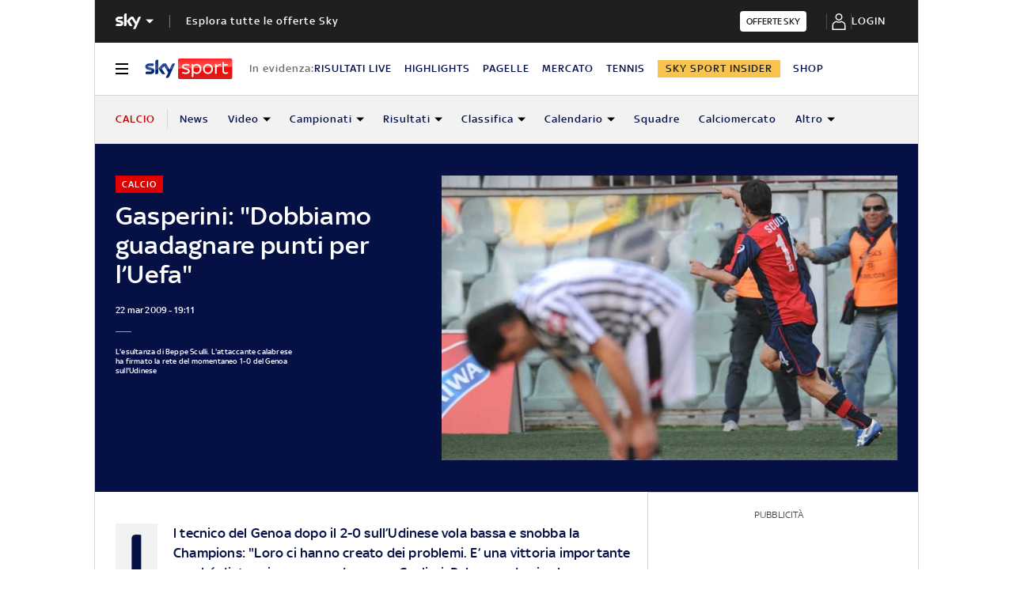

--- FILE ---
content_type: application/x-javascript;charset=utf-8
request_url: https://smetrics.sky.it/id?d_visid_ver=5.5.0&d_fieldgroup=A&mcorgid=1A124673527853290A490D45%40AdobeOrg&mid=29140400273808925879115125097093791480&ts=1768912404208
body_size: -38
content:
{"mid":"29140400273808925879115125097093791480"}